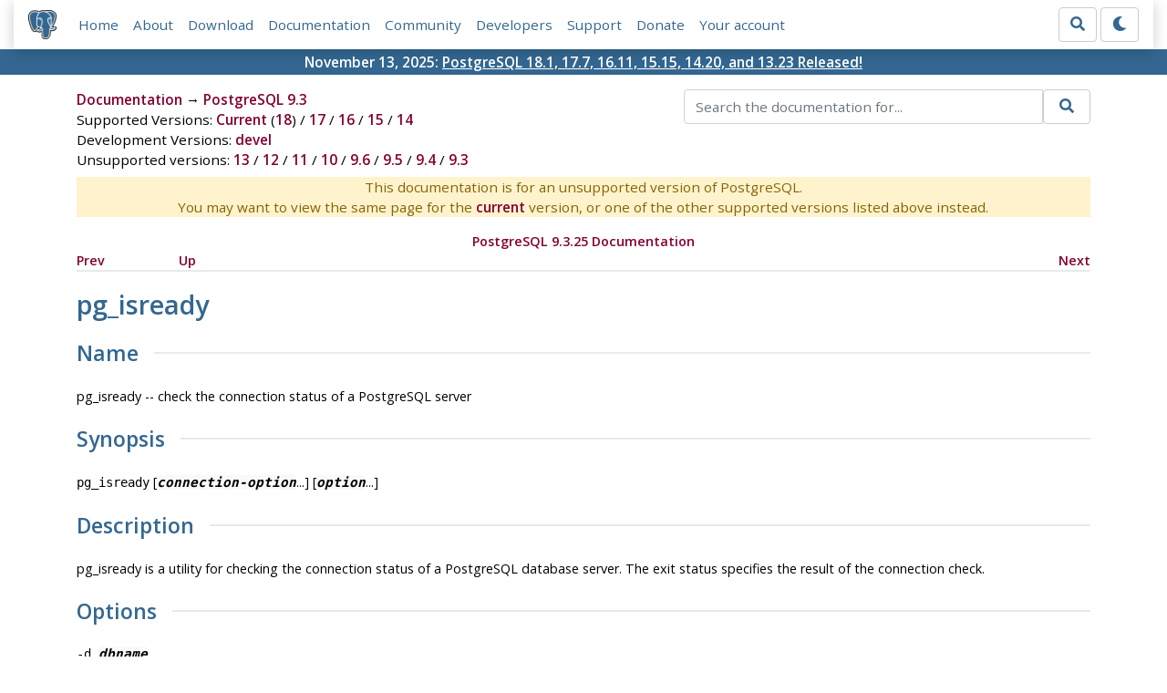

--- FILE ---
content_type: text/html; charset=utf-8
request_url: https://www.postgresql.org/docs/9.3/app-pg-isready.html
body_size: 4567
content:
<!doctype html>
<html lang="en">
 <head>
  <title>PostgreSQL: Documentation: 9.3: pg_isready</title>
  <meta name="viewport" content="width=device-width, initial-scale=1, shrink-to-fit=no">
  <meta http-equiv="Content-Type" content="text/xhtml; charset=utf-8" />
   
  <meta name="theme-color" content="#336791"/>
  <meta name="copyright" content="The PostgreSQL Global Development Group" />
  <meta property="og:url" content="https://www.postgresql.org/docs/9.3/app-pg-isready.html" />
  <meta property="og:type" content="article" />

  <meta property="article:published_time" content="2018-11-08T13:06:38" />
  <meta property="og:image" content="https://www.postgresql.org/media/img/about/press/elephant.png" />
  <meta property="og:title" content="pg_isready" />
  <meta property="og:description" content="" />
  <meta property="og:site_name" content="PostgreSQL Documentation" />
  <link href="/media/css/fontawesome.css?a44290f6" rel="stylesheet">
  <link rel="stylesheet" href="/media/css/bootstrap-4.4.1.min.css">
  <link rel="shortcut icon" href="/favicon.ico" />
  
  <link rel="stylesheet" type="text/css" href="/dyncss/base.css?a44290f6">

  <script src="/media/js/theme.js?a44290f6"></script>

  
  <meta name="robots" content="nofollow" />

  <link rel="canonical" href="https://www.postgresql.org/docs/current/app-pg-isready.html" />


  </head>
  <body>
    <div class="container-fluid">
      <div class="row justify-content-md-center">
        <div class="col">
          <!-- Header -->
          <nav class="navbar navbar-expand-lg navbar-light bg-light">
            <a class="navbar-brand p-0" href="/">
              <img class="logo" src="/media/img/about/press/elephant.png" alt="PostgreSQL Elephant Logo">
            </a>
            <input type="checkbox" id="navbar-toggler" aria-controls="pgNavbar" aria-expanded="false" aria-label="Toggle navigation">
            <label for="navbar-toggler" id="navbar-toggler-label" class="navbar-toggler" tabindex="0"><span class="navbar-toggler-icon"></span></label>
            <div class="navbar-collapse" id="pgNavbar">
              <ul class="navbar-nav mr-auto">
                <li class="nav-item p-2"><a href="/" title="Home">Home</a></li>
                <li class="nav-item p-2"><a href="/about/" title="About">About</a></li>
                <li class="nav-item p-2"><a href="/download/" title="Download">Download</a></li>
                <li class="nav-item p-2"><a href="/docs/" title="Documentation">Documentation</a></li>
                <li class="nav-item p-2"><a href="/community/" title="Community">Community</a></li>
                <li class="nav-item p-2"><a href="/developer/" title="Developers">Developers</a></li>
                <li class="nav-item p-2"><a href="/support/" title="Support">Support</a></li>
                <li class="nav-item p-2"><a href="/about/donate/" title="Donate">Donate</a></li>
                <li class="nav-item p-2"><a href="/account/" title="Your account">Your account</a></li>
              </ul>
              <form role="search" method="get" action="/search/">
                <div class="input-group">
                  <input id="q" name="q" type="text" size="20" maxlength="255" accesskey="s"  class="form-control" placeholder="Search for...">
                  <span class="input-group-btn">
                    <button class="btn btn-default" type="submit"><i class="fas fa-search"></i></button>
                  </span>
                </div><!-- /input-group -->
              </form>
              <form id="form-theme" class="form-inline d-none">
                <button id="btn-theme" class="btn btn-default ml-1" type="button"></button>
              </form>
            </div>
          </nav>
        </div>
      </div>
      <div class="row justify-content-center pg-shout-box">
        <div class="col text-white text-center">November 13, 2025: <a href="/about/news/postgresql-181-177-1611-1515-1420-and-1323-released-3171/">
  PostgreSQL 18.1, 17.7, 16.11, 15.15, 14.20, and 13.23 Released!
</a>
</div>
      </div>
    </div>
    
    <div class="container-fluid margin">
      <div class="row">
        <div id="pgContentWrap" class="col-11">
          <div class="row">
            <div class="col-md-6 mb-2">
              <div class="row">
                <div class="col">
                  <div>
                    <a href="/docs/" title="Documentation">Documentation</a> &rarr; <a href="/docs/9.3/index.html">PostgreSQL 9.3</a>
                  </div>
                </div>
              </div>
              
                <div class="row">
                  <div class="col">
                    Supported Versions:
                      
                        
                        
                          <a href="/docs/current/app-pg-isready.html" title="PostgreSQL 18 - pg_isready" >Current</a>
                          (<a href="/docs/18/app-pg-isready.html" title="PostgreSQL 18 - pg_isready" >18</a>)
                        
                      
                         / 
                        
                          <a href="/docs/17/app-pg-isready.html" title="PostgreSQL 17 - pg_isready" >17</a>
                        
                      
                         / 
                        
                          <a href="/docs/16/app-pg-isready.html" title="PostgreSQL 16 - pg_isready" >16</a>
                        
                      
                         / 
                        
                          <a href="/docs/15/app-pg-isready.html" title="PostgreSQL 15 - pg_isready" >15</a>
                        
                      
                         / 
                        
                          <a href="/docs/14/app-pg-isready.html" title="PostgreSQL 14 - pg_isready" >14</a>
                        
                      
                  </div>
                </div>
              
              
                <div class="row">
                  <div class="col">
                    Development Versions:
                    
                      
                      <a href="/docs/devel/app-pg-isready.html" title="PostgreSQL devel - pg_isready"  rel="nofollow">devel</a>
                    
                  </div>
                </div>
              
              
                <div class="row">
                  <div class="col-12">
                    Unsupported versions:
                    
                      
                      <a href="/docs/13/app-pg-isready.html" title="PostgreSQL 13 - pg_isready"  rel="nofollow">13</a>
                    
                       / 
                      <a href="/docs/12/app-pg-isready.html" title="PostgreSQL 12 - pg_isready"  rel="nofollow">12</a>
                    
                       / 
                      <a href="/docs/11/app-pg-isready.html" title="PostgreSQL 11 - pg_isready"  rel="nofollow">11</a>
                    
                       / 
                      <a href="/docs/10/app-pg-isready.html" title="PostgreSQL 10 - pg_isready"  rel="nofollow">10</a>
                    
                       / 
                      <a href="/docs/9.6/app-pg-isready.html" title="PostgreSQL 9.6 - pg_isready"  rel="nofollow">9.6</a>
                    
                       / 
                      <a href="/docs/9.5/app-pg-isready.html" title="PostgreSQL 9.5 - pg_isready"  rel="nofollow">9.5</a>
                    
                       / 
                      <a href="/docs/9.4/app-pg-isready.html" title="PostgreSQL 9.4 - pg_isready"  rel="nofollow">9.4</a>
                    
                       / 
                      <a href="/docs/9.3/app-pg-isready.html" title="PostgreSQL 9.3 - pg_isready" class="docs-version-selected" rel="nofollow">9.3</a>
                    
                  </div>
                </div>
              
            </div>
            <div class="col-md-6 col-lg-5 offset-lg-1">
              <form id="docSearchForm" role="search" method="get" action="/search/">
                <input type="hidden" name="u" value="/docs/9.3/" />
                <div class="input-group">
                  <input type="text" id="q" name="q" class="form-control" placeholder="Search the documentation for..."/>
                  <span class="input-group-btn">
                    <button class="btn btn-default" type="submit"><i class="fas fa-search"></i></button>
                  </span>
                </div><!-- /input-group -->
              </form>
            </div>
          </div>

	  <div class="text-center alert-warning">
	    This documentation is for an unsupported version of PostgreSQL.<br/>
	    You may want to view the same page for the
	    <a href="/docs/current/app-pg-isready.html" title="PostgreSQL  - pg_isready">current</a>
	    version, or one of the other supported versions listed above instead.
	  </div>

          <div id="docContent">
            <div class="NAVHEADER">
<table summary="Header navigation table" width="100%" border="0"
cellpadding="0" cellspacing="0">
<tr>
<th colspan="5" align="center" valign="bottom"><a href=
"index.html">PostgreSQL 9.3.25 Documentation</a></th>
</tr>
<tr>
<td width="10%" align="left" valign="top"><a title="pg_dumpall"
href="app-pg-dumpall.html" accesskey="P">Prev</a></td>
<td width="10%" align="left" valign="top"><a href=
"reference-client.html" accesskey="U">Up</a></td>
<td width="60%" align="center" valign="bottom"></td>
<td width="20%" align="right" valign="top"><a title=
"pg_receivexlog" href="app-pgreceivexlog.html" accesskey=
"N">Next</a></td>
</tr>
</table>
<hr class="c1" width="100%" /></div>
<h1><a name="APP-PG-ISREADY" id="APP-PG-ISREADY"></a><span class=
"APPLICATION">pg_isready</span></h1>
<div class="REFNAMEDIV"><a name="AEN86452" id="AEN86452"></a>
<h2>Name</h2>
pg_isready&nbsp;--&nbsp;check the connection status of a
<span class="PRODUCTNAME">PostgreSQL</span> server</div>
<div class="REFSYNOPSISDIV"><a name="AEN86458" id="AEN86458"></a>
<h2>Synopsis</h2>
<p><tt class="COMMAND">pg_isready</tt> [<tt class=
"REPLACEABLE c2">connection-option</tt>...] [<tt class=
"REPLACEABLE c2">option</tt>...]</p>
</div>
<div class="REFSECT1"><a name="APP-PG-ISREADY-DESCRIPTION" id=
"APP-PG-ISREADY-DESCRIPTION"></a>
<h2>Description</h2>
<p><span class="APPLICATION">pg_isready</span> is a utility for
checking the connection status of a <span class=
"PRODUCTNAME">PostgreSQL</span> database server. The exit status
specifies the result of the connection check.</p>
</div>
<div class="REFSECT1"><a name="APP-PG-ISREADY-OPTIONS" id=
"APP-PG-ISREADY-OPTIONS"></a>
<h2>Options</h2>
<div class="VARIABLELIST">
<dl>
<dt><tt class="OPTION">-d <tt class=
"REPLACEABLE c2">dbname</tt></tt><br />
<tt class="OPTION">--dbname=<tt class=
"REPLACEABLE c2">dbname</tt></tt></dt>
<dd>
<p>Specifies the name of the database to connect to.</p>
<p>If this parameter contains an <tt class="SYMBOL">=</tt> sign or
starts with a valid <acronym class="ACRONYM">URI</acronym> prefix
(<tt class="LITERAL">postgresql://</tt> or <tt class=
"LITERAL">postgres://</tt>), it is treated as a <tt class=
"PARAMETER">conninfo</tt> string. See <a href=
"libpq-connect.html#LIBPQ-CONNSTRING">Section 31.1.1</a> for more
information.</p>
</dd>
<dt><tt class="OPTION">-h <tt class=
"REPLACEABLE c2">hostname</tt></tt><br />
<tt class="OPTION">--host=<tt class=
"REPLACEABLE c2">hostname</tt></tt></dt>
<dd>
<p>Specifies the host name of the machine on which the server is
running. If the value begins with a slash, it is used as the
directory for the Unix-domain socket.</p>
</dd>
<dt><tt class="OPTION">-p <tt class=
"REPLACEABLE c2">port</tt></tt><br />
<tt class="OPTION">--port=<tt class=
"REPLACEABLE c2">port</tt></tt></dt>
<dd>
<p>Specifies the TCP port or the local Unix-domain socket file
extension on which the server is listening for connections.
Defaults to the value of the <tt class="ENVAR">PGPORT</tt>
environment variable or, if not set, to the port specified at
compile time, usually 5432.</p>
</dd>
<dt><tt class="OPTION">-q</tt><br />
<tt class="OPTION">--quiet</tt></dt>
<dd>
<p>Do not display status message. This is useful when
scripting.</p>
</dd>
<dt><tt class="OPTION">-t <tt class=
"REPLACEABLE c2">seconds</tt></tt><br />
<tt class="OPTION">--timeout=<tt class=
"REPLACEABLE c2">seconds</tt></tt></dt>
<dd>
<p>The maximum number of seconds to wait when attempting connection
before returning that the server is not responding. Setting to 0
disables. The default is 3 seconds.</p>
</dd>
<dt><tt class="OPTION">-U <tt class=
"REPLACEABLE c2">username</tt></tt><br />
<tt class="OPTION">--username=<tt class=
"REPLACEABLE c2">username</tt></tt></dt>
<dd>
<p>Connect to the database as the user <tt class=
"REPLACEABLE c2">username</tt> instead of the default.</p>
</dd>
<dt><tt class="OPTION">-V</tt><br />
<tt class="OPTION">--version</tt></dt>
<dd>
<p>Print the <span class="APPLICATION">pg_isready</span> version
and exit.</p>
</dd>
<dt><tt class="OPTION">-?</tt><br />
<tt class="OPTION">--help</tt></dt>
<dd>
<p>Show help about <span class="APPLICATION">pg_isready</span>
command line arguments, and exit.</p>
</dd>
</dl>
</div>
</div>
<div class="REFSECT1"><a name="AEN86550" id="AEN86550"></a>
<h2>Exit Status</h2>
<p><span class="APPLICATION">pg_isready</span> returns <tt class=
"LITERAL">0</tt> to the shell if the server is accepting
connections normally, <tt class="LITERAL">1</tt> if the server is
rejecting connections (for example during startup), <tt class=
"LITERAL">2</tt> if there was no response to the connection
attempt, and <tt class="LITERAL">3</tt> if no attempt was made (for
example due to invalid parameters).</p>
</div>
<div class="REFSECT1"><a name="AEN86558" id="AEN86558"></a>
<h2>Environment</h2>
<p><tt class="COMMAND">pg_isready</tt>, like most other
<span class="PRODUCTNAME">PostgreSQL</span> utilities, also uses
the environment variables supported by <span class=
"APPLICATION">libpq</span> (see <a href="libpq-envars.html">Section
31.14</a>).</p>
</div>
<div class="REFSECT1"><a name="APP-PG-ISREADY-NOTES" id=
"APP-PG-ISREADY-NOTES"></a>
<h2>Notes</h2>
<p>The options <tt class="OPTION">--dbname</tt> and <tt class=
"OPTION">--username</tt> can be used to avoid gratuitous error
messages in the logs, but are not necessary for proper
functionality.</p>
</div>
<div class="REFSECT1"><a name="APP-PG-ISREADY-EXAMPLES" id=
"APP-PG-ISREADY-EXAMPLES"></a>
<h2>Examples</h2>
<p>Standard Usage:</p>
<pre class="SCREEN"><samp class="PROMPT">$</samp> <kbd class=
"USERINPUT">pg_isready</kbd>
<samp class=
"COMPUTEROUTPUT">/tmp:5432 - accepting connections</samp>
<samp class="PROMPT">$</samp> <kbd class="USERINPUT">echo $?</kbd>
<samp class="COMPUTEROUTPUT">0</samp></pre>
<p>Running with connection parameters to a <span class=
"PRODUCTNAME">PostgreSQL</span> cluster in startup:</p>
<pre class="SCREEN"><samp class="PROMPT">$ </samp><kbd class=
"USERINPUT">pg_isready -h localhost -p 5433</kbd>
<samp class=
"COMPUTEROUTPUT">localhost:5433 - rejecting connections</samp>
<samp class="PROMPT">$</samp> <kbd class="USERINPUT">echo $?</kbd>
<samp class="COMPUTEROUTPUT">1</samp></pre>
<p>Running with connection parameters to a non-responsive
<span class="PRODUCTNAME">PostgreSQL</span> cluster:</p>
<pre class="SCREEN"><samp class="PROMPT">$ </samp><kbd class=
"USERINPUT">pg_isready -h someremotehost</kbd>
<samp class=
"COMPUTEROUTPUT">someremotehost:5432 - no response</samp>
<samp class="PROMPT">$</samp> <kbd class="USERINPUT">echo $?</kbd>
<samp class="COMPUTEROUTPUT">2</samp></pre></div>
<div class="NAVFOOTER">
<hr class="c1" width="100%" />
<table summary="Footer navigation table" width="100%" border="0"
cellpadding="0" cellspacing="0">
<tr>
<td width="33%" align="left" valign="top"><a href=
"app-pg-dumpall.html" accesskey="P">Prev</a></td>
<td width="34%" align="center" valign="top"><a href="index.html"
accesskey="H">Home</a></td>
<td width="33%" align="right" valign="top"><a href=
"app-pgreceivexlog.html" accesskey="N">Next</a></td>
</tr>
<tr>
<td width="33%" align="left" valign="top"><span class=
"APPLICATION">pg_dumpall</span></td>
<td width="34%" align="center" valign="top"><a href=
"reference-client.html" accesskey="U">Up</a></td>
<td width="33%" align="right" valign="top">pg_receivexlog</td>
</tr>
</table>
</div>


          </div>
          
        </div> <!-- pgContentWrap -->
      </div>
    </div>

    <!-- Footer -->
    <footer id="footer">
      <!-- Copyright -->
      <div class="container">
        <a href="/about/policies/">Policies</a> |
        <a href="/about/policies/coc/">Code of Conduct</a> |
        <a href="/about/">About PostgreSQL</a> |
        <a href="/about/contact/">Contact</a><br/>
        <p>Copyright &copy; 1996-2026 The PostgreSQL Global Development Group</p>
      </div>
    </footer>
    <script src="/media/js/main.js?a44290f6"></script>

  </body>
</html>
